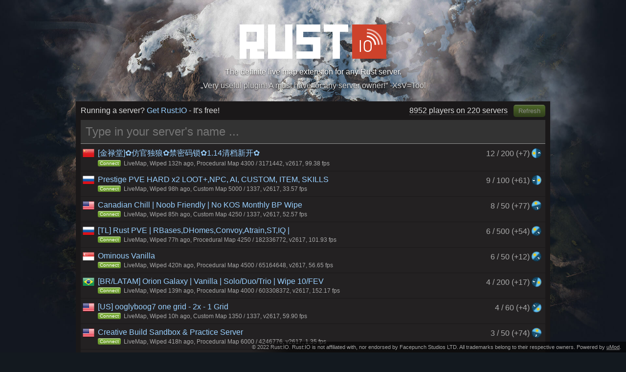

--- FILE ---
content_type: text/html; charset=UTF-8
request_url: http://playrust.io/
body_size: 2746
content:
<!DOCTYPE html>
<html>
<head>
<title>Rust:IO - Rust Live Map &amp; Maps Generator</title>
<meta charset="utf-8" />
<meta name="description" content="The definite live map extension for any Rust server, powered by the map generator everyone loves. Generate any map or get Rust:IO now, it's free!" />
<meta name="keywords" content="rust, live map, map generator, generate maps, map extension" />
<meta property="og:type" content="website" />
<meta property="og:title" content="Rust Live Map &amp; Map Generator" />
<meta property="og:description" content="The definite live map extension for any Rust server, powered by the map generator everyone loves. Generate any map or get Rust:IO now, it's free!" />
<meta property="og:url" content="http://playrust.io" />
<meta property="og:site_name" content="Rust:IO" />
<meta property="og:image" content="http://playrust.io/img/og-image.jpg" />
<meta name="viewport" content="width=1280" />
<meta content="IE=edge" http-equiv="X-UA-Compatible" />
<script src="js/jquery.min.js"></script>
<script src="js/jquery.overscroll.min.js"></script>
<script src="js/jquery.tooltipster.min.js"></script>
<script src="js/moment.min.js"></script>
<script src="js/chart.min.js"></script>
<script src="js/as.js"></script>
<link rel="stylesheet" type="text/css" href="css/tooltipster.css" />
<link rel="stylesheet" type="text/css" href="css/main.css" />
</head>
<body>

<div id="sidebar">
	<h2>Latest news</h2>
	<div id="tweets"></div>
	<div id="sponsor"></div>
</div>

<div id="container">

	<div id="header">
		<h1><img src="img/logo.png" alt="rust:io" /></h1>
		<p>The definite live map extension for any Rust server.</p>
		<div id="motd">
			<p>„Very useful plugin! A must have for any server owner!” -XsV=Tool</p>
			<p style="display: none">„Perfect! Thank you for making the game more enjoyable.” -Cenk</p>
			<p style="display: none">„This plugin adds high value to the overall RUST experience! Thank you for making and sharing this masterpiece.” -No4h</p>
			<p style="display: none">„Easiest, Simply, Best. Perfection.” -DraDeC</p>
			<p style="display: none">„Best Map Tool. Ever. Ever!” -GER-hayabusa</p>
			<p style="display: none">„Great! A must have for any server ;)” -TheRotAG</p>
			<p style="display: none">„Amazing Plugin!” -Darwin</p>
			<p style="display: none">„Love It! Nice work!” -TheDoc</p>
			<p style="display: none">„Works perfect. Now i have my map online for my players. Thx.” -MuR3</p>
			<p style="display: none">„10 stars” -Bombardir</p>
			<p style="display: none">„Pretty Awesome!” -majikmushi</p>
			<p style="display: none">„If you are an admin of a server, you got to have this! Coolest mod I have seen!” -cottoncandy</p>
			<p style="display: none">„Please update” -everyone</p>
		</div>
		<script>as_write(/*Math.random() < 0.5 ? 'leaderboard-large' :*/'leaderboard', 'max-height: %HEIGHT%px; margin: 6px auto 0 auto')</script>
	</div>

	<div id="section">
		<p class="totals">
			<span class="count"></span> &nbsp;
			<!-- <a id="generate" class="button button-gray" href="#">Generate map</a>&nbsp; -->
			<!-- <a id="gallery" class="button button-gray" href="/gallery">Map Gallery</a>&nbsp; -->
			<a id="refresh" class="button" href="#">Refresh</a>
		</p>
		<p class="download">Running a server? <span><a id="get-oxide" target="_blank" href="/manual/">Get Rust:IO</a> - It's free!</span></p>
		<input id="search" type="text" placeholder="Type in your server's name ..." name="__rust_io_search__" />
		<div style="display: none">
			<div id="search-hints" style="text-align: left">
				<div>Apart from server names, you may also search by type and country:</div>
				<table><tr>
					<th>Vanilla</th><td>Vanilla servers or servers named "Vanilla"</td>
				</tr><tr>
					<th>[DE]</th><td>Servers from Germany or named "[DE]"</td>
				</tr></table>
				<div>For even more precise results, you may also use:</div>
				<table><tr>
					<th>type:vanilla</th><td>"Modded" or "vanilla" servers only</td>
				</tr><tr>
					<th>country:US</th><td>Servers located in the "US" only (Geo IP)</td>
				</tr><tr>
					<th>players:10-20</th><td>Servers with 10 to 20 players</td>
				</tr><tr>
					<th>size:4000-5000</th><td>Servers with a map size of 4000 to 5000</td>
				</tr><tr>
					<th>level:HapisIsland</th><td>Servers running the "HapisIsland" level</td>
				</tr><tr>
					<th>wiped:0-1</th><td>Servers wiped less than 2 hours ago</td>
				</tr></table>
			</div>
			<div id="generate-popup" style="text-align: left">
				<form>
					<label>Level</label>
					<select class="level" name="__map_level__">
						<optgroup label="Varying">
							<option>Procedural Map</option>
							<option>Barren</option>
						</optgroup>
						<optgroup label="Static">
							<option>CraggyIsland</option>
							<option>HapisIsland</option>
							<option>SavasIsland_koth</option>
						</optgroup>
					</select>
					<label>Map size</label>
					<input class="size" type="text" name="__map_size__" placeholder="1000 - 6000" />
					<label>Map seed</label>
					<input class="seed" type="text" name="__map_seed__" placeholder="1 - 2147483648" />
					<a href="#" class="button">Generate now!</a>
				</form>
			</div>
		</div>
		<div id="serverlist"></div>
		<div style="clear: both"></div>
	</div>

	<div id="footer">
		<p>&copy; 2022 Rust:IO. Rust:IO is not affiliated with, nor endorsed by Facepunch Studios LTD. All trademarks belong to their respective owners. Powered by <a href="https://umod.org/" target="_blank">uMod</a>.</p>
	</div>

</div><!-- container -->

<script src="js/main.js"></script>
<script>(function(i,s,o,g,r,a,m){i['GoogleAnalyticsObject']=r;i[r]=i[r]||function(){(i[r].q=i[r].q||[]).push(arguments)},i[r].l=1*new Date();a=s.createElement(o),m=s.getElementsByTagName(o)[0];a.async=1;a.src=g;m.parentNode.insertBefore(a,m)})(window,document,'script','//www.google-analytics.com/analytics.js','ga');ga('create','UA-59986621-1','auto');ga('send','pageview');
</script>
<script defer src="https://static.cloudflareinsights.com/beacon.min.js/vcd15cbe7772f49c399c6a5babf22c1241717689176015" integrity="sha512-ZpsOmlRQV6y907TI0dKBHq9Md29nnaEIPlkf84rnaERnq6zvWvPUqr2ft8M1aS28oN72PdrCzSjY4U6VaAw1EQ==" data-cf-beacon='{"version":"2024.11.0","token":"63bda62580284a45a8a4a5773b0254ee","r":1,"server_timing":{"name":{"cfCacheStatus":true,"cfEdge":true,"cfExtPri":true,"cfL4":true,"cfOrigin":true,"cfSpeedBrain":true},"location_startswith":null}}' crossorigin="anonymous"></script>
</body>
</html>

--- FILE ---
content_type: text/html; charset=utf-8
request_url: https://www.google.com/recaptcha/api2/aframe
body_size: 265
content:
<!DOCTYPE HTML><html><head><meta http-equiv="content-type" content="text/html; charset=UTF-8"></head><body><script nonce="WsF110r8CECsAY3TUDcSlg">/** Anti-fraud and anti-abuse applications only. See google.com/recaptcha */ try{var clients={'sodar':'https://pagead2.googlesyndication.com/pagead/sodar?'};window.addEventListener("message",function(a){try{if(a.source===window.parent){var b=JSON.parse(a.data);var c=clients[b['id']];if(c){var d=document.createElement('img');d.src=c+b['params']+'&rc='+(localStorage.getItem("rc::a")?sessionStorage.getItem("rc::b"):"");window.document.body.appendChild(d);sessionStorage.setItem("rc::e",parseInt(sessionStorage.getItem("rc::e")||0)+1);localStorage.setItem("rc::h",'1768809972984');}}}catch(b){}});window.parent.postMessage("_grecaptcha_ready", "*");}catch(b){}</script></body></html>

--- FILE ---
content_type: text/css; charset=UTF-8
request_url: http://playrust.io/css/main.css
body_size: 1696
content:
@import url(base.css);

.button {
	display: inline-block;
	padding: 5px 10px;
	margin-top: -8px;
	background: #46661f url(../img/button-bg.png) top left repeat-x;
	border-radius: 5px;
	color: #fff;
	font-size: 0.8em;
}

.button.disabled {
	opacity: 0.5;
}

.button-gray {
	background: transparent;
	color: #99d0ff;
	border: 1px solid #333;
}

/* Header and footer */

#header {
	padding: 50px 0px 10px 0;
	color: #fff;
}

#header h1 {
	margin: 0;
	padding: 0;
}

#header p, #footer p {
	margin: 0;
	padding: 10px 0 0 0;
	text-shadow: 0px 1px 3px #000;
}

#motd {
	height: 35px;
	color: #ddd;
}

#footer {
	position: fixed;
	bottom: 0; left: 0; right: 0;
	color: #aaa;
	font-size: 0.7em;
	text-align: right;
}

#footer p {
	padding: 5px 10px 5px 0;
	display: inline-block;
	background: linear-gradient(to right, rgba(0,0,0,0) 0%,rgba(0,0,0,0.6) 10%,rgba(0,0,0,0.6) 100%);
}

#footer a {
	color: #aaa;
	text-decoration: underline;
}

#footer a:hover {
	color: #ccc;
}

/* Content */

#section {
	margin: auto;
	text-align: center;
	width: 970px;
	padding: 10px;
	margin-bottom: 15px;
	box-sizing: border-box;
	background: #1a1819;
}

@media (min-width: 1025px) {
	#section {
		width: 970px;
	}
}
@media (max-width: 1025px) {
	body {
		padding: 0 10px;
	}
	#section {
		width: 100%;
	}
	#section p.totals .count {
		display: none;
	}
}
@media (max-width: 748px) {
	#section p.download,
	#section p.totals,
	#as-leaderboard,
	#as-leaderboard-large,
	#serverlist .server p,
	#motd {
		display: none;
	}
	#serverlist .server span.info {
		float: none;
		display: block;
		padding-top: 3px;
	}
	#serverlist .server span.info img {
		display: none;
	}
}

#sidebar {
	position: fixed;
	height: 100%;
	top: 0;
	left: 0;
	width: 250px;
	text-align: left;
	padding: 0 10px 10px 10px;
	box-sizing: border-box;
	font-size: 0.8em;
	text-shadow: 0 0 2px rgba(0,0,0,0.8);
	background: rgba(0,0,0,0.2);
	overflow: hidden;
	display: none;
}
/* @media (min-width: 1250px) {
	#sidebar {
		display: block;
	}
	#container {
		margin-left: 250px;
	}
}
@media (max-width: 1250px) {
	#sidebar {
		display: none;
	}
	#container {
		margin-left: 0;
	}
} */

#sidebar h2 {
	font-weight: normal;
	color: #eee;
}

#tweets {
	position: relative;
	width: 230px;
	overflow: auto;
}

#tweets .tweet {
	line-height: 150%;
	padding-bottom: 10px;
}

#tweets .tweet .name {
	display: inline-block;
	padding-right: 7px;
}

#tweets .tweet .time {
	margin: 0;
	padding: 0;
	font-size: 0.85em;
	color: #999;
}

#tweets .tweet .text {
	white-space: pre-wrap;
}

#sponsor {
	text-align: center;
	color: #999;
	line-height: 250%;
	padding-top: 5px;
}

#section .totals {
	float: right;
	text-align: right;
	margin: 0;
}

#section .totals .count {
	border-bottom: 1px dotted #666;
	cursor: help;
}

#section .download {
	text-align: left;
	margin: 0;
	padding: 0 0 10px 0;
	height: 28px;
	box-sizing: border-box;
}

#section h2 {
	color: #fff;
	font-size: 1em;
}

#search {
	padding: 10px;
	font-size: 1.5em;
	width: 100%;
	box-sizing: border-box;
	background: #333;
	color: #ccc;
	border: 0;
	outline: none;
	margin-bottom: 1px;
	border-bottom: 1px solid #999;
}

#search-hints {
}

#search-hints table {
	margin: 5px 0;
	width: 100%;
}
#search-hints th, #search-hints td {
	padding: 3px;
}
#search-hints th {
	width: 33%;
	font-size: normal;
	color: #96d346;
	font-family: monospace;
}
#search-hints td {
	color: #aaa;
}

#generate-popup { color: #999; }
#generate-popup label { font-size: 0.8em; text-transform: uppercase; }
#generate-popup input,
#generate-popup select,
#generate-popup .button { width: 140px; display: block; margin: 2px 0; box-sizing: border-box; }
#generate-popup input,
#generate-popup select { background: #333; color: #ddd; border: 0; padding: 3px; }
#generate-popup .button { margin-top: 8px; text-align: center; }

#notes { background-color: #232122; text-align: left; font-size: 0.75em; padding: 3px; margin-bottom: 1px; color: #777; }
#notes a { color: #999; }

#serverlist {
	text-align: left;
	width: 100%;
	overflow: hidden;
}

#serverlist .server {
	color: #aaa;
	padding: 8px 8px 8px 35px;
	margin-bottom: 1px;
	background: #232122 url(../img/flags/unk.png) 4px 6px no-repeat;
	background-size: 24px;
}

#serverlist .server:hover {
	background-color: #111;
	cursor: pointer;
}

#serverlist .server a {
	text-overflow: ellipsis;
	white-space: nowrap;
}

#serverlist .maponly a {
	color: #999;
	text-decoration: none;
}

/* #serverlist .featured a {
	color: #ffda8b;
} */
#serverlist .featured p::before {
	content: "featured";
	background-color: #ffda8b;
	color: #000;
	font-weight: bold;
	font-size: 0.9em;
	margin-right: 5px;
	padding: 0 2px;
	border-radius: 3px;
}

#serverlist .info {
	float: right;
}

#serverlist .time {
	width: 20px;
	height: 20px;
	vertical-align: -25%;
	cursor: help;
}

#serverlist p {
	padding: 0;
	padding-top: 3px;
	margin: 0;
	font-size: 0.75em;
}

#serverlist a.connect {
	display: inline-block;
	position: relative;
	top: -1px;
	padding: 1px 4px;
	background: #46661f url(../img/button-bg.png) top left repeat-x;
	border-radius: 3px;
	color: #fff;
	font-size: 0.8em;
}

#notice {
	position: fixed;
	left: 0; top: 0; z-index: 9999;
	width: 100%; height: 100%;
	text-align: center;
	background-color: rgba(0,0,0,0.9);
	padding-top: 10%;
}

#notice .inner {
	display: block;
	margin: auto;
	width: 600px;
	background: #eee;
	border-radius: 7px;
	padding: 5px;
	color: #111;
	line-height: 140%;
}

#notice button {
	border: 1px solid #999;
	background: #ddd;
	padding: 3px 5px 5px 5px;
	border-radius: 5px;
	cursor: pointer;
}

#notice button:hover {
	background: #fff;
}

--- FILE ---
content_type: text/css; charset=UTF-8
request_url: http://playrust.io/css/base.css
body_size: 275
content:
html, body {
	margin: 0;
	padding: 0;
}

body {
	background: #13191f url(../img/bg.jpg) top center no-repeat fixed;
	background-size: cover;
	color: #ddd;
	text-align: center;
}

body, td, th {
	font-family: sans-serif;
	font-size: 1em;
}

a {
	color: #99d0ff;
	text-decoration: none;
}

a:hover {
	text-decoration: underline;
}

abbr {
	cursor: help;
	border-bottom: 1px dotted #666;
}

--- FILE ---
content_type: application/javascript; charset=UTF-8
request_url: http://playrust.io/js/jquery.overscroll.min.js
body_size: 3179
content:
/*! Overscroll 1.7.7 | (c) 2014 Jon Azoff | http://azof.fr/pYCzuM */
!function(a,b,c,d,e,f,g,h,i){"use strict";function j(){if(j.memo)return j.memo;var c=a.requestAnimationFrame||a.webkitRequestAnimationFrame||a.mozRequestAnimationFrame||a.oRequestAnimationFrame||a.msRequestAnimationFrame||function(a){e(a,1e3/60)},d=null===b.body;d&&b.documentElement.appendChild(b.createElement("body"));var f="";!function(){var c=b.createElement("div"),d=["webkit","moz","o","ms"];b.body.appendChild(c),h.each(d,function(a,b){c.style[b+"OverflowScrolling"]="touch"}),c.style.overflowScrolling="touch";var e=a.getComputedStyle(c);e.overflowScrolling?f="overflow-scrolling":h.each(d,function(a,b){return e[b+"OverflowScrolling"]&&(f="-"+b+"-overflow-scrolling"),!f}),c.parentNode.removeChild(c)}();var g={};return function(){var c=b.createElement("div"),d=["webkit","moz"],e="https://mail.google.com/mail/images/2/";return g={grab:"url("+e+"openhand.cur), move",grabbing:"url("+e+"closedhand.cur), move"},b.body.appendChild(c),h.each(d,function(b,d){var e,f="-"+d+"-grab";c.style.cursor=f;var h=a.getComputedStyle(c);return e=h.cursor===f,e&&(g={grab:"-"+d+"-grab",grabbing:"-"+d+"-grabbing"}),!e}),c.parentNode.removeChild(c),g}(),j.memo={animate:function(b){return c.call(a,b)},overflowScrolling:f,cursor:g},d&&b.documentElement.removeChild(b.body),j.memo}function k(a,b){b.trigger("overscroll:"+a)}function l(){return(new Date).getTime()}function m(a,b,c){return b.x=a.pageX,b.y=a.pageY,b.time=l(),b.index=c,b}function n(a,b,c,d){var e,f;a&&a.added&&(a.horizontal&&(e=c*(1+b.container.width/b.container.scrollWidth),f=d+b.thumbs.horizontal.top,a.horizontal.css("margin",f+"px 0 0 "+e+"px")),a.vertical&&(e=c+b.thumbs.vertical.left,f=d*(1+b.container.height/b.container.scrollHeight),a.vertical.css("margin",f+"px 0 0 "+e+"px")))}function o(a,b,c){a&&a.added&&!b.persistThumbs&&(c?(a.vertical&&a.vertical.stop(!0,!0).fadeTo("fast",J.thumbOpacity),a.horizontal&&a.horizontal.stop(!0,!0).fadeTo("fast",J.thumbOpacity)):(a.vertical&&a.vertical.fadeTo("fast",0),a.horizontal&&a.horizontal.fadeTo("fast",0)))}function p(a){var b,c="events",d=h._data?h._data(a[0],c):a.data(c);d&&d.click&&(b=d.click.slice(),a.off("click").one("click",function(){return h.each(b,function(b,c){a.click(c)}),!1}))}function q(a){var b=a.data,c=b.thumbs,d=b.options,e="mouseenter"===a.type;o(c,d,e)}function r(a){var b=a.data;b.flags.dragged||n(b.thumbs,b.sizing,this.scrollLeft,this.scrollTop)}function s(a){a.preventDefault();var b=a.data,c=b.options,d=b.sizing,g=b.thumbs,h=b.wheel,i=b.flags,j=a.originalEvent,k=0,l=0,m=0;i.drifting=!1,j.detail?(k=-j.detail,j.detailX&&(l=-j.detailX),j.detailY&&(m=-j.detailY)):j.wheelDelta&&(k=j.wheelDelta/J.wheelTicks,j.wheelDeltaX&&(l=j.wheelDeltaX/J.wheelTicks),j.wheelDeltaY&&(m=j.wheelDeltaY/J.wheelTicks)),k*=c.wheelDelta,l*=c.wheelDelta,m*=c.wheelDelta,h||(b.target.data(H).dragging=i.dragging=!0,b.wheel=h={timeout:null},o(g,c,!0)),"vertical"===c.wheelDirection?this.scrollTop-=k:"horizontal"===c.wheelDirection?this.scrollLeft-=k:(this.scrollLeft-=l,this.scrollTop-=m||k),h.timeout&&f(h.timeout),n(g,d,this.scrollLeft,this.scrollTop),h.timeout=e(function(){b.target.data(H).dragging=i.dragging=!1,o(g,c,b.wheel=null)},J.thumbTimeout)}function t(a){a.preventDefault();var b=a.data,c=a.originalEvent.touches,d=b.options,e=b.sizing,f=b.thumbs,g=b.position,h=b.flags,i=b.target.get(0);c&&c.length&&(a=c[0]),h.dragged||o(f,d,!0),h.dragged=!0,"vertical"!==d.direction&&(i.scrollLeft-=a.pageX-g.x),"horizontal"!==b.options.direction&&(i.scrollTop-=a.pageY-g.y),m(a,b.position),--b.capture.index<=0&&(b.target.data(H).dragging=h.dragging=!0,m(a,b.capture,J.captureThreshold)),n(f,e,i.scrollLeft,i.scrollTop)}function u(a,b,c){var d,e,f,g,h=b.data,i=h.capture,m=h.options,o=h.sizing,p=h.thumbs,q=l()-i.time,r=a.scrollLeft,s=a.scrollTop,t=J.driftDecay;return q>J.driftTimeout?void c(h):(d=m.scrollDelta*(b.pageX-i.x),e=m.scrollDelta*(b.pageY-i.y),"vertical"!==m.direction&&(r-=d),"horizontal"!==m.direction&&(s-=e),f=d/J.driftSequences,g=e/J.driftSequences,k("driftstart",h.target),h.drifting=!0,void j().animate(function u(){if(h.drifting){var b=1,d=-1;h.drifting=!1,(g>b&&a.scrollTop>s||d>g&&a.scrollTop<s)&&(h.drifting=!0,a.scrollTop-=g,g/=t),(f>b&&a.scrollLeft>r||d>f&&a.scrollLeft<r)&&(h.drifting=!0,a.scrollLeft-=f,f/=t),n(p,o,a.scrollLeft,a.scrollTop),j().animate(u)}else k("driftend",h.target),c(h)}))}function v(a){var b=a.data,c=a.originalEvent.touches,d=b.target,e=b.start=h(a.target),f=b.flags;f.drifting=!1,e.size()&&!e.is(b.options.cancelOn)&&(c||a.preventDefault(),j().overflowScrolling||(d.css("cursor",j().cursor.grabbing),d.data(H).dragging=f.dragging=f.dragged=!1,b.options.dragHold?h(document).on(I.drag,b,t):d.on(I.drag,b,t)),b.position=m(a,{}),b.capture=m(a,{},J.captureThreshold),k("dragstart",d))}function w(a){var b=a.data,c=b.target,d=b.options,e=b.flags,f=b.thumbs,g=function(){f&&!d.hoverThumbs&&o(f,d,!1)};d.dragHold?h(document).unbind(I.drag,t):c.unbind(I.drag,t),b.position&&(k("dragend",c),e.dragging&&!j().overflowScrolling?u(c.get(0),a,g):g()),e.dragging&&!j().overflowScrolling&&b.start&&b.start.is(a.target)&&p(b.start),c.data(H).dragging=b.start=b.capture=b.position=e.dragged=e.dragging=!1,c.css("cursor",j().cursor.grab)}function x(a){return a=h.extend({},K,a),"multi"!==a.direction&&a.direction!==a.wheelDirection&&(a.wheelDirection=a.direction),a.scrollDelta=d.abs(parseFloat(a.scrollDelta)),a.wheelDelta=d.abs(parseFloat(a.wheelDelta)),a.scrollLeft=a.scrollLeft===i?null:d.abs(parseFloat(a.scrollLeft)),a.scrollTop=a.scrollTop===i?null:d.abs(parseFloat(a.scrollTop)),a}function y(a){var b=h(a),c=b.width(),d=b.height(),e=c>=a.scrollWidth?c:a.scrollWidth,f=d>=a.scrollHeight?d:a.scrollHeight,g=e>c||f>d;return{valid:g,container:{width:c,height:d,scrollWidth:e,scrollHeight:f},thumbs:{horizontal:{width:c*c/e,height:J.thumbThickness,corner:J.thumbThickness/2,left:0,top:d-J.thumbThickness},vertical:{width:J.thumbThickness,height:d*d/f,corner:J.thumbThickness/2,left:c-J.thumbThickness,top:0}}}}function z(a,b){var c,d=h(a),e=d.data(H)||{},f=d.attr("style"),g=b?function(){e=d.data(H),c=e.thumbs,f?d.attr("style",f):d.removeAttr("style"),c&&(c.horizontal&&c.horizontal.remove(),c.vertical&&c.vertical.remove()),d.removeData(H).off(I.wheel,s).off(I.start,v).off(I.end,w).off(I.ignored,C)}:h.noop;return h.isFunction(e.remover)?e.remover:g}function A(a,b){return{position:"absolute",opacity:b.persistThumbs?J.thumbOpacity:0,"background-color":b.thumbColor,width:a.width+"px",height:a.height+"px","border-radius":a.corner+"px",margin:a.top+"px 0 0 "+a.left+"px","z-index":b.zIndex}}function B(a,b,c){var d="<div/>",e={},f=!1;return b.container.scrollWidth>0&&"vertical"!==c.direction&&(f=A(b.thumbs.horizontal,c),e.horizontal=h(d).css(f).prependTo(a)),b.container.scrollHeight>0&&"horizontal"!==c.direction&&(f=A(b.thumbs.vertical,c),e.vertical=h(d).css(f).prependTo(a)),e.added=!!f,e}function C(a){a.preventDefault()}function D(a,b){b=x(b);var c,d=y(a),e={options:b,sizing:d,flags:{dragging:!1},remover:z(a,!0)};(d.valid||b.ignoreSizing)&&(e.target=a=h(a).css({position:"relative",cursor:j().cursor.grab}).on(I.start,e,v).on(I.end,e,w).on(I.ignored,e,C),b.dragHold?h(document).on(I.end,e,w):e.target.on(I.end,e,w),null!==b.scrollLeft&&a.scrollLeft(b.scrollLeft),null!==b.scrollTop&&a.scrollTop(b.scrollTop),j().overflowScrolling?a.css(j().overflowScrolling,"touch"):a.on(I.scroll,e,r),b.captureWheel&&a.on(I.wheel,e,s),b.showThumbs?j().overflowScrolling?a.css("overflow","scroll"):(a.css("overflow","hidden"),e.thumbs=c=B(a,d,b),c.added&&(n(c,d,a.scrollLeft(),a.scrollTop()),b.hoverThumbs&&a.on(I.hover,e,q))):a.css("overflow","hidden"),a.data(H,e))}function E(a){z(a)()}function F(a){return this.removeOverscroll().each(function(){D(this,a)})}function G(){return this.each(function(){E(this)})}var H="overscroll",I={drag:"mousemove touchmove",end:"mouseup mouseleave click touchend touchcancel",hover:"mouseenter mouseleave",ignored:"select dragstart drag",scroll:"scroll",start:"mousedown touchstart",wheel:"mousewheel DOMMouseScroll"},J={captureThreshold:3,driftDecay:1.1,driftSequences:22,driftTimeout:100,scrollDelta:15,thumbOpacity:.7,thumbThickness:6,thumbTimeout:400,wheelDelta:20,wheelTicks:120},K={cancelOn:"select,input,textarea",direction:"multi",dragHold:!1,hoverThumbs:!1,scrollDelta:J.scrollDelta,showThumbs:!0,persistThumbs:!1,captureWheel:!0,wheelDelta:J.wheelDelta,wheelDirection:"multi",zIndex:999,ignoreSizing:!1,thumbColor:"black"};F.settings=J,h.extend(g,{overscroll:F,removeOverscroll:G})}(window,document,navigator,Math,setTimeout,clearTimeout,jQuery.fn,jQuery);


--- FILE ---
content_type: application/javascript; charset=UTF-8
request_url: http://playrust.io/js/as.js
body_size: 1694
content:
var as_slots = {};

function as_define(name, size, id) {
    as_slots[name] = {
        size: size,
        id: id,
        slot: null,
        refreshTime: -1,
        timer: null
    };
}

as_define('leaderboard', [728, 90], '/22275535/playrust.io_leaderboard');
as_define('skyscraper', [160, 600], '/22275535/playrust.io_skyscraper');
as_define('leaderboard-large', [970, 90], '/22275535/playrust.io_large_leaderboard');
as_define('skyscraper-large', [300, 600], '/22275535/playrust.io_large_skyscraper');

var googletag = googletag || {};
googletag.cmd = googletag.cmd || [];
(function() {
    var gads = document.createElement("script");
    gads.async = true;
    gads.type = "text/javascript";
    var useSSL = "https:" == document.location.protocol;
    gads.src = (useSSL ? "https:" : "http:") + "//www.googletagservices.com/tag/js/gpt.js";
    var node = document.getElementsByTagName("script")[0];
    node.parentNode.insertBefore(gads, node);
 })();
googletag.cmd.push(function() {
    Object.keys(as_slots).forEach(function(name) {
        var val = as_slots[name];
        val.slot = googletag.defineSlot(val.id, val.size, 'as-' + name + '-ins').addService(googletag.pubads());
    });
    googletag.enableServices();
});

var as_loading = [];

function as_write(name, style, refreshSeconds) {
    var slot = as_slots[name];
    if (!slot) {
        console.log("invalid slot: " + name);
        return;
    }
    if (!style)
        style = '';
    if (typeof style === 'object') {
        var css = [];
        Object.keys(style).forEach(function(key) {
            css.push(key + ':' + style[key]);
        });
        style = css.join(';');
    }
    style = style.replace(/%WIDTH%/g, slot.size[0])
                 .replace(/%HEIGHT%/g, slot.size[1]);
    document.write('<div id="as-' + name+'" style="' + style + '"><div id="as-' + name + '-ins"></div></div>');
    as_display(name);
    if (refreshSeconds)
        as_refresh_interval(name, refreshSeconds);
}

function as_display(name) {
    var slot = as_slots[name];
    if (!slot) {
        console.log("invalid slot: " + name);
        return;
    }
    googletag.cmd.push(function() { googletag.display('as-' + name + '-ins'); });
    as_loading.push(name);
}

function as_refresh(name) {
    var slot = as_slots[name];
    if (!slot) {
        console.log("invalid slot: " + name);
        return;
    }
    googletag.pubads().refresh([slot.slot]);
}

function as_refresh_interval(name, seconds) {
    var slot = as_slots[name];
    if (!slot) {
        console.log("invalid slot: " + name);
        return;
    }
    slot.refreshTime = Date.now() + seconds * 1000;
    function tick() {
        var now = Date.now();
        if (now > slot.refreshTime /*&& !document.hidden*/) {
            as_refresh(name);
            slot.refreshTime = now + seconds * 1000;
        }
        slot.timer = setTimeout(tick, 1000);
    }
    slot.timer = setTimeout(tick, 1000);
}

function as_check() {
    if (!as_loading.length)
        return true;
    for (var i=0; i<as_loading.length; ++i)
        if ($('#as-' + as_loading[i]).find('iframe').length > 0)
            return true;
    return false;
}

function as_notice() {
    var counter = 5;
    var overlay = $('<div />');
    overlay.css({
        'position': 'fixed',
        'left': '0',
        'top': '0',
        'z-index': '9999',
        'width': '100%',
        'height': '100%',
        'text-align': 'center',
        'background-color': 'rgba(0,0,0,0.3)',
        'padding-top': '10%'
    });
    var inner = $('<div />');
    inner.addClass('inner');
    inner.css({
        'display': 'block',
        'margin': 'auto',
        'width': '550px',
        'background': '#eee',
        'border-radius': '7px',
        'padding': '3px',
        'color': '#111',
        'line-height': '140%'
    });
    inner.append($('<p />').text('Advertising enables us to provide Rust:IO for free').css({
        'font-weight': 'bold'
    }));
    inner.append($('<p />').text('May we kindly ask you to disable your ad blocker? Just for us?'));
    var btn = $('<button />');
    btn.text('Nah, that ain\'t me. ('+counter +')');
    btn.css({
        'border': '1px solid #999',
        'background': '#ddd',
        'padding': '3px 5px 5px 5px',
        'border-radius': '5px',
        'cursor': 'pointer',
        'color': '#666'
    });
    btn.click(function() {
        if (counter > 0)
            return false;
        overlay.remove();
    });
    inner.append($('<p />').append(btn));
    overlay.append(inner);
    for (var i = 0; i < ((Math.random() * 15) | 0); ++i)
        $(document.body).append('<div />');
    $(document.body).append(overlay);
    var timer = setInterval(function() {
        if (--counter === 0) {
            clearInterval(timer);
            btn.text('Nah, that ain\'t me.');
            btn.css({
                'color': '#111'
            });
        } else {
            btn.text('Nah, that ain\'t me. ('+counter +')');
        }
    }, 1000);
}

--- FILE ---
content_type: application/javascript; charset=UTF-8
request_url: http://playrust.io/map/js/rustio/friends.js
body_size: 1193
content:
// Finds the ally item for the specified user id
function findAlly(id) {
    for (var i = 0; i < allies.length; ++i) {
        if (allies[i].id == id)
            return allies[i];
    }
    return null;
}

// Tests if the given user id is a friend
function isFriend(id) {
    if (!session)
        return false;
    for (var i = 0; i < session.friends.length; ++i) {
        if (session.friends[i].id == id)
            return true;
    }
    return false;
}

// Tests if the given user id is a share
function isShare(id) {
    if (!session)
        return false;
    for (var i = 0; i < session.shares.length; ++i) {
        if (session.shares[i].id == id)
            return true;
    }
    return false;
}

// Adds a friend
function addFriend(id, name) {
    var ally = findAlly(id);
    if (!connect.socket || isFriend(id) || id == session.id)
        return;
    if (!confirm(_('Do you really want to SHARE your location with "{NAME}"?', { "NAME": name })))
        return;
    console.log("requesting add of friend " + id);
    connect.socket.send("friend.add " + JSON.stringify({ "id": id }));
}

// Deletes a friend
function deleteFriend(id, name) {
    var ally = findAlly(id);
    if (!connect.socket || !isFriend(id))
        return;
    if (!confirm(_('Do you really want to NO LONGER SHARE your location with "{NAME}"?', { "NAME": name })))
        return;
    console.log("requesting delete of friend " + id);
    connect.socket.send("friend.del " + JSON.stringify({"id": id }));
}

// Deletes a friend including their foreign relationship
function deleteForeignFriend(id, name) {
    var ally = findAlly(id);
    if (!connect.socket || (!isFriend(id) && !isAlly(id)))
        return;
    if (!confirm(_('Do you really want to MUTUALLY DELETE your connection to \"{NAME}\"?', { "NAME": name })))
        return;
    console.log("requesting delete of foreign friend " + id);
    connect.socket.send("foreign.del " + JSON.stringify({ "id": id }));
}

// Updates the allies list
function updateAllies() {
    if (!session)
        return;
    var done = [];
    for (var i = 0; i < allies.length;) {
        if (!isFriend(allies[i].id) && !isShare(allies[i].id)) {
            console.log("clearing ally: " + allies[i].id);
            $('#ally-' + allies[i].id).remove();
            allies.splice(i, 1);
        } else ++i;
    }
    var all = session.friends.slice();
    Array.prototype.push.apply(all, session.shares);
    $.each(all, function (i, data) {
        if (done.indexOf(data.id) >= 0)
            return;
        var ally = findAlly(data.id);
        if (ally == null) {
            console.log("creating ally: " + data.id);
            ally = {};
            ally.id = data.id;
            ally.name = data.name;
            allies.push(ally);
            ally.elem = $('<a id="ally-' + ally.id + '" class="player" />');
            ally.elem.text(ally.name);
            ally.elem.click(function () {
                if (isFriend(ally.id))
                    deleteFriend(ally.id, ally.name);
                else
                    addFriend(ally.id, ally.name);
                return false;
            });
            ally.elem.append($('<img class="icon" src="img/revoke.png" />').click(function (evt) {
                deleteForeignFriend(ally.id, ally.name);
                evt.stopPropagation();
                return false;
            }));
            var beforeElem = null;
            for (var i in allies) {
                if (!allies.hasOwnProperty(i))
                    continue;
                if (allies[i].name.toLowerCase() > ally.name.toLowerCase()) {
                    beforeElem = allies[i].elem;
                    break;
                }
            }
            if (beforeElem != null)
                ally.elem.insertBefore(beforeElem);
            else
                $allieslist.append(ally.elem);
        }
        (ally.isFriend = isFriend(data.id))
            ? ally.elem.addClass("friend") : ally.elem.removeClass("friend");
        (ally.isShare = isShare(data.id))
            ? ally.elem.addClass("share") : ally.elem.removeClass("share");
        (ally.isMutual = ally.isFriend && ally.isShare)
            ? ally.elem.addClass("mutual") : ally.elem.removeClass("mutual");
        done.push(data.id);
    });
}

--- FILE ---
content_type: application/javascript; charset=UTF-8
request_url: http://playrust.io/js/main.js
body_size: 5250
content:
var $body;
var $container = $('#container');
var $section = $('#section');
var $search = $('#search');
var $serverlist = $('#serverlist');
var $sidebar = $('#sidebar');
var $tweets = $('#tweets');
var $motd = $('#motd');
var $overlay = $('#overlay');

var refreshing = false,
    search = {
    	"values": []
    },
    servers = [],
    totalPlayers = 0,
    totalServers = 0;

function updateTotals() {
	$('#section .totals .count').text(totalPlayers+" players on "+totalServers+" servers");
}

function fpsColor(fps) {
	if (typeof fps !== 'number')
		fps = parseFloat(fps);
	if (fps < 30)
		return "#ff6c00";
	if (fps < 60)
		return "#ffae00";
	if (fps < 90)
		return "#fffc00";
	if (fps < 120)
		return "#baff00";
	return "#6cff00";
}

function getWipedAt(server) {
	var tags = server.tags;
	if (!Array.isArray(tags)) return -1;
	for (let i = 0; i < tags.length; ++i) {
		let tag = server.tags[i];
		if (typeof tag === "string" && tag.startsWith("born")) {
			let born = parseInt(tag.substring(4), 10);
			return Math.floor(Date.now() / 1000) - born;
		}
	}
	return -1;
}

function updateServerList() {
	if ($search.is(":selected") || refreshing)
		return;
	refreshing = true;
	$('#refresh').addClass("disabled");
	$.getJSON("/servers.json", function(serversData) {
		serversData.sort(function(a, b) {
			if (a.featured && !b.featured)
				return -1;
			if (!a.featured && b.featured)
				return 1;
			if (a.io && !b.io)
				return -1;
			if (!a.io && b.io)
				return 1;
			if (a.players != b.players)
				return b.players - a.players;
			if (typeof String.prototype.localeCompare === 'function')
				return a.hostname.localeCompare(b.hostname);
			return a.hostname < b.hostname;
		});
		$.each(servers, function(i, server) {
			server.elem.remove();
			server.elem = null;
		});
		servers = [];
		totalServers = 0;
		totalPlayers = 0;
		updateTotals();

		function processServer() {
			if (serversData.length == 0) {
				refreshing = false;
				$('#refresh').removeClass("disabled");
				return false;
			}
			var server = serversData.shift();
			var url = null;
			if (server.io) {
				url = "/map/?"+server.endpoint;
			}/* else if (typeof server.world === 'undefined') { // custom map
				if (server.level != "Procedural Map") {
					url = "/map/?"+encodeURIComponent(server.level)+"#"+encodeURIComponent(server.hostname)
				} else {
					url = "#MISSING-SERVER-SIZE-OR-SEED";
				}
			} else {
				url = "/map/?"+encodeURIComponent(server.level)+"_"+server.world.size+"_"+server.world.seed+"#"+encodeURIComponent(server.hostname)+encodeURIComponent(' ('+server.endpoint+')');
			} */
			var search = [];
			search.push(server.hostname);
			search.push(server.level);
			if (typeof server.world !== 'undefined')
				search.push(server.world.size+" / "+server.world.seed);
			search.push("v"+server.version.network);
			search.push("["+server.country+"]");
			search.push(server.endpoint);
			var elem = $(document.createElement("div"));
			elem.addClass("server");
			if (server.featured)
				elem.addClass("featured");
			if (server.country)
				elem.css({
					"background-image": "url(img/flags/"+server.country+".png)"
				});
			var link;
			elem.append(link = $(document.createElement("a")).text(server.hostname));
			if (url) {
				link.prop("href", url);
			}
			if (server.io) {
				link.click(report.bind(this, "Goto", "LiveMap"));
				elem.click(report.bind(this, "Goto", "LiveMap"));
			} else {
				elem.addClass("maponly");
				// link.click(report.bind(this, "Goto", "GeneratedMap"));
				// elem.click(report.bind(this, "Goto", "GeneratedMap"));
			}
			elem.click(function(e) {
				if (e.target.className === "connect")
					document.location.href = e.target.href;
				else if (url)
					document.location.href = url;
				return false;
			});
			var info = server.players+" / "+server.maxplayers;
			if (server.sleepers >= 0)
				info += " (+"+server.sleepers+")";
			var infoElem = $('<span class="info" />').text(info);
			if (server.env && typeof server.env.time === 'number' && server.env.time >= 0) {
				var time = server.env.time % 24;
				var hour = ""+Math.floor(time); if (hour.length < 2) hour = "0"+hour;
				var mins = ""+Math.floor(time%1*60); if (mins.length < 2) mins = "0"+mins;
				infoElem.text(infoElem.text()+" ");
				var dnElem = $(document.createElement("img"));
				dnElem.addClass("time");
				dnElem.prop("src", "img/daynight.png");
				var rot = Math.floor(time%24/24*360);
				dnElem.css("transform", "rotate("+rot+"deg)");
				dnElem.prop("title", "Server time: "+hour+":"+mins);
				infoElem.append(dnElem);
			}
			elem.append(infoElem);
			var type = [];
			if (server.io)
				type.push("LiveMap");
			else if (server.official)
				type.push("Official");
			else if (server.modded) {
				type.push("Modded");
			} else
				type.push("Vanilla");
			var details = type.join(', ');
			if (typeof server.maxlevel === 'number')
				details += ", Level "+server.maxlevel;
			var wiped = getWipedAt(server);
			if (wiped >= 0) {
				if (wiped < 3600) details += ", Wiped <1h ago";
				else details += ", Wiped " + Math.floor(wiped / 3600) + "h ago";
			}
			details += ", "+server.level;
			if (typeof server.world !== 'undefined')
				details += " "+server.world.size+" / "+server.world.seed;
			details += ", v"+server.version.network;
			details = '<a class="connect" href="steam://connect/' + (server.query || server.endpoint) + '">Connect</a> &nbsp;' + escapeHtml(details);
			if (server.fps && server.fps > 0)
				details += ", "+escapeHtml(server.fps)+" fps";
            /* if (server.os) {
                if (server.os === 'w')
                    details += ", Windows";
                else if (server.os === 'l')
                    details += ", Linux";
            } */
			elem.append($(document.createElement('p')).html(details));
			server.type = type.join(' ').toLowerCase();
			search.push(details);
			if (server.tags)
				search.push(server.tags.join(" "));
			server.elem = elem;
			server.search = search.join(' ').replace(",", " ").replace(/\s{2,}/, " ").toLowerCase();
			server.levelLower = (""+server.level).toLowerCase();
			if (!isVisible(server)) {
				elem.hide();
			} else{
				totalPlayers += server.players;
				totalServers += 1;
				updateTotals();
				elem.show();
			}
			$serverlist.append(elem);
			servers.push(server);
			return true;
		}

		function next() {
			var n = 0;
			while (n < 10) { // 10 at a time
				if (!processServer())
					return;
				++n;
			}
			setTimeout(next, 0);
		}
		next();
	});
}

function updateTweetsList() {
	$.getJSON("/tweets.json", function(data) {
		$.each(data, function(i, tweet) {
			tweet.text = tweet.text.replace(/\r?\n\r?\n/g, '\n');
			var elem = $('<div class="tweet" />');
			elem.append($('<a target="_blank" href="https://twitter.com/'+tweet.name+'" />').addClass("name").text("@"+tweet.name).click(report.bind(this, "Goto", "Tweet")));
			elem.append($('<span />').addClass("text").text(tweet.text));
			elem.append($('<p />').addClass("time").text(moment(new Date(tweet.created_at)).fromNow()));
			$tweets.append(elem);
		});
		setTimeout(function() {
			$tweets.overscroll({
				"direction": "vertical",
				"hoverThumbs": true
			});
		}, 0);
	});
}

function updateMap(level, size, seed) {
	$('#overlay').show();
	$('#overlay .title').text(level+"_"+size+"_"+seed);
	var q = "level="+encodeURIComponent(level)+"&size="+encodeURIComponent(size)+"&seed="+encodeURIComponent(seed);
	$.getJSON("/monuments.json?"+q, function(data) {
		// Already generated
		$('#overlay .map').css({
			"background": "url(/map.jpg?"+q+") top left no-repeat"
		});
	}).fail(function(err, xhr) {
		// Not yet generated
		console.log("err: "+err);
	});
}

function isVisible(server) {
	var type = search["type"];
	if (type && server.type.indexOf(type) < 0)
		return false;
	var country = search["country"];
	if (country && server.country != country)
		return false;
    var os = search["os"];
    if (os && server.os != os)
        return false;
	var tags = search["tags"];
	if (tags)
		for (var i=0; i<tags.length; ++i)
			if (!server.tags || server.tags.indexOf(tags[i]) < 0)
				return false;
	var level = search["level"];
	if (level && server.levelLower != level)
		return false;
	var players = search["players"];
	if (players && (server.players < players[0] || server.players > players[1]))
		return false;
	var size = search["size"];
	if (size && (typeof server.world == 'undefined' || server.world.size < size[0] || server.world.size > size[1]))
		return false;
	var wiped = search["wiped"];
	if (wiped) {
		let wipedAt = getWipedAt(server);
		if (wipedAt < 0)
			return false;
		wipedAt = Math.floor(wipedAt / 3600);
		if (wipedAt < wiped[0] || wipedAt > wiped[1])
			return false;
	}
	var values = search["values"];
	if (values.length == 0)
		return true;
	for (var i=0; i<values.length; ++i)
		if (server.search.indexOf(values[i]) < 0)
			return false;
	return true;
}

function parseSearch(str) {
	str = str.toLowerCase();

	var search = {
		"values": []
	};

	function parseSimple(name) {
		str = str.replace(new RegExp("(?:^|\\s+)"+name+":[ ]?(\\w*)(?:$|\\s+)"), function($0, $1) {
			search[name] = $1;
			return " ";
		});
	}

	function parseMultiple(name) {
		str = str.replace(new RegExp("(?:^|\\s+)"+name+":[ ]?([\\w,]*)(?:$|\\s+)"), function($0, $1) {
			search[name] = $1.replace(",", " ").replace(/\s{2,}/, " ").split(" ");
			return " ";
		});
	}

	function parseRange(name) {
		str = str.replace(new RegExp("(?:^|\\s+)"+name+":[ ]?(\\d+)(\\-\\d+)?(?:$|\\s+)"), function($0, $1, $2) {
			var min = parseInt($1, 10);
			var max = min;
			if ($2)
				max = parseInt($2.substring(1), 10);
			search[name] = [min, max];
			return " ";
		});
	}

	parseSimple("type");
	parseSimple("country");
  parseSimple("os");
	parseSimple("level");
	parseMultiple("tags");
	parseRange("players");
	parseRange("size");
	parseRange("wiped");

	var value = str.replace(",", " ").replace(/\s{2,}/, " ").trim();
	search["values"] = value.length > 0 ? value.split(' ') : [];
	return search;
}

var searchTo = null;
var hashTime = Date.now();

function updateSearch(initOnly) {
	var val = $search.val();
	search = parseSearch(val);
	totalPlayers = 0;
	totalServers = 0;
	$.each(servers, function(i, server) {
		if (isVisible(server))
			totalPlayers += server.players,
		    totalServers += 1,
			server.elem.show();
		else
			server.elem.hide();
	});
	updateTotals();
	clearTimeout(searchTo);
	if (val.length >= 3)
		searchTo = setTimeout(report.bind(this, "Search", val), 5000);

	var now = Date.now();
	if (!initOnly) {
		if (history.replaceState) {
			if (hashTime < now - 3000) // Create history entry only when last hash is more than 3 seconds old
				history.pushState('', document.title, document.location.href);
			var p = document.location.href.lastIndexOf("#");
			if (val === '')
				history.replaceState('', document.title, document.location.href.substring(0, p));
			else
				history.replaceState('', document.title, (p >= 0 ? document.location.href.substring(0, p) : document.location.href) + "#" + val);
		} else
			document.location.hash = val;
	}
	hashTime = now;
}

var updateSearchTo = null;

function updateSearchDelayed() {
	if (updateSearchTo)
		clearTimeout(updateSearchTo);
	updateSearchTo = setTimeout(function() {
		updateSearchTo = null;
		updateSearch();
	}, 350);
}

$search.bind("change keyup", function() {
	updateSearchDelayed();
});

function flipQuote() {
	var quotes = $motd.find("p");
	$(quotes.get(flipQuote.last)).slideUp();
	flipQuote.last = (flipQuote.last + 1) % quotes.length;
	$(quotes.get(flipQuote.last)).slideDown();
}
flipQuote.last = 0;

function onResize() {
	/* var width = $(window).innerWidth();
	if (width < 1250) {
		$sidebar.hide();
		$container.css("margin-left", "0");
	} else {
		$sidebar.show();
		$container.css("margin-left", "250px");
	} */
	$tweets.css({
		"height": ($(window).innerHeight()-65)+"px" // -130
	});
}

$(document).ready(function() {
	$body = $(document.body);
	quotes = $motd.find("p").hide();
	$(quotes.get(0)).show();
	setInterval(flipQuote, 7000);
	$(window).resize(onResize);
	onResize();

	updateServerList();
	// updateTweetsList();

	$('#refresh').click(function() {
		if (refreshing)
			return false;
		updateServerList();
		report("Refresh");
		return false;
	});

	$('#generate').tooltipster({
		position: "bottom",
		content: $('#generate-popup'),
		maxWidth: 500,
		trigger: "click",
		interactive: true,
		functionInit: function(origin, content) {
			var ilevel = $(content).find(".level"),
			    isize = $(content).find(".size"),
				iseed = $(content).find(".seed"),
				button = $(content).find(".button");
			button.click(function() {
				var slevel = ilevel.val(),
				    level;
				if (["Procedural Map", "Barren"].indexOf(slevel) >= 0) {
					var ssize = isize.val(),
						sseed = iseed.val(),
						size = parseInt(ssize, 10),
						seed = parseInt(sseed, 10);
					if (size != ssize || seed != sseed || size < 1000 || size > 6000 || seed < 1 || seed > 0x80000000)
						return false;
					level = slevel+"_"+size+"_"+seed;
				} else {
					level = slevel+"_1024_1"; // FIXME
				}
				button.prop('disabled', true);
				report("Generate", "Submit", function() {
					document.location.href = "http://playrust.io/map/?"+encodeURIComponent(level);
				});
				return false;
			});
		}
	});

	$('#generate').click(function() {
		report("Generate", "Open");
		return false;
	});

	$('#search').tooltipster({
		position: "top-left",
		content: $('#search-hints'),
		maxWidth: 500
	});

	$('#get-oxide').click(function() {
		report("Goto", "Oxide");
	});

	$('#gallery').click(function() {
		report("Goto", "Gallery");
	});

	$.getJSON("/stats.json", function(data) {
		var labels = [],
		    servers = [],
		    players = [];
		var lastDay = "";
		for (var i=0; i<data.length; ++i) {
			if (data[i].servers > 0) {
				labels.push("");
				servers.push(data[i].servers);
				players.push(data[i].players);
			}
		}
		$('#section .totals .count').tooltipster({
			content: '<canvas id="stats-chart" width="500" height=180" style="margin-bottom: -20px"></canvas><div id="stats-legend"></div>',
	        contentAsHTML: true,
	        interactive: true,
	        functionReady: function() {
	        	var ctx = document.getElementById("stats-chart").getContext("2d");
	        	var chart = new Chart(ctx).Line({
	        		labels: labels,
	        		datasets: [{
	        			label: "Servers",
	        			strokeColor: "#cd422b",
	        			fillColor: "transparent",
	        			data: servers
	        		},{
	        			label: "Players",
	        			strokeColor: "#83cd2b",
	        			fillColor: "transparent",
	        			data: players
	        		}],
	        	}, {
	        		pointDot: false,
	        		legendTemplate : "<% for (var i=0; i<datasets.length; i++){%><span style=\"color:<%=datasets[i].strokeColor%>\"><%if(datasets[i].label){%><%=datasets[i].label%><%}%></span> &nbsp;<%}%>",
	        		showTooltips: false
	        	});
	        	$('#stats-legend').html(chart.generateLegend()).css({
	        		position: "absolute",
	        		top: "0",
	        		right: "0",
	        		fontSize: "0.8em"
	        	});
	        }
		});
	});

	$('.tooltipster').tooltipster();

	var hash = document.location.hash.substring(1);
	if (hash != '') {
		$search.val(hash);
		updateSearch(true);
	}
});

$(window).bind("popstate", function(e) {
	$search.val(document.location.hash.substring(1));
	updateSearch(true);
});

// Reports an event to analytics
function report(action, value, callback) {
    if (typeof value === 'function')
        callback = value, value = undefined;
    if (typeof ga !== 'function') {
        if (typeof callback === 'function')
            setTimeout(function() { callback(); }, 0);
        return;
    }
    var callCallback = function() {
        if (!callCallback.called) {
            callCallback.called = true;
            if (typeof callback === 'function')
                callback();
        }
    };  callCallback.called = false;
    ga('send', {
        'hitType': 'event',
        'hitCallback': callCallback,
        'eventCategory': 'Main',
        'eventAction': action,
        'eventLabel': typeof value === 'string' ? value : undefined,
        'eventValue': typeof value === 'number' ? value : undefined
    });
    // Grant this thing a second, but no more
    setTimeout(callCallback, 1000);
}

function escapeHtml(str) {
    return str.replace(/&/g, "&amp;").replace(/</g, "&lt;").replace(/>/g, "&gt;");
}

--- FILE ---
content_type: application/javascript; charset=UTF-8
request_url: http://playrust.io/map/js/heatmap.min.js
body_size: 3083
content:
/*
 * heatmap.js v2.0.0 | JavaScript Heatmap Library
 *
 * Copyright 2008-2014 Patrick Wied <heatmapjs@patrick-wied.at> - All rights reserved.
 * Dual licensed under MIT and Beerware license 
 *
 * :: 2014-10-31 21:16
 */
(function(a,b,c){if(typeof module!=="undefined"&&module.exports){module.exports=c()}else if(typeof define==="function"&&define.amd){define(c)}else{b[a]=c()}})("h337",this,function(){var a={defaultRadius:40,defaultRenderer:"canvas2d",defaultGradient:{.25:"rgb(0,0,255)",.55:"rgb(0,255,0)",.85:"yellow",1:"rgb(255,0,0)"},defaultMaxOpacity:1,defaultMinOpacity:0,defaultBlur:.85,defaultXField:"x",defaultYField:"y",defaultValueField:"value",plugins:{}};var b=function h(){var b=function d(a){this._coordinator={};this._data=[];this._radi=[];this._min=0;this._max=1;this._xField=a["xField"]||a.defaultXField;this._yField=a["yField"]||a.defaultYField;this._valueField=a["valueField"]||a.defaultValueField;if(a["radius"]){this._cfgRadius=a["radius"]}};var c=a.defaultRadius;b.prototype={_organiseData:function(a,b){var d=a[this._xField];var e=a[this._yField];var f=this._radi;var g=this._data;var h=this._max;var i=this._min;var j=a[this._valueField]||1;var k=a.radius||this._cfgRadius||c;if(!g[d]){g[d]=[];f[d]=[]}if(!g[d][e]){g[d][e]=j;f[d][e]=k}else{g[d][e]+=j}if(g[d][e]>h){if(!b){this._max=g[d][e]}else{this.setDataMax(g[d][e])}return false}else{return{x:d,y:e,value:j,radius:k,min:i,max:h}}},_unOrganizeData:function(){var a=[];var b=this._data;var c=this._radi;for(var d in b){for(var e in b[d]){a.push({x:d,y:e,radius:c[d][e],value:b[d][e]})}}return{min:this._min,max:this._max,data:a}},_onExtremaChange:function(){this._coordinator.emit("extremachange",{min:this._min,max:this._max})},addData:function(){if(arguments[0].length>0){var a=arguments[0];var b=a.length;while(b--){this.addData.call(this,a[b])}}else{var c=this._organiseData(arguments[0],true);if(c){this._coordinator.emit("renderpartial",{min:this._min,max:this._max,data:[c]})}}return this},setData:function(a){var b=a.data;var c=b.length;this._data=[];this._radi=[];for(var d=0;d<c;d++){this._organiseData(b[d],false)}this._max=a.max;this._min=a.min||0;this._onExtremaChange();this._coordinator.emit("renderall",this._getInternalData());return this},removeData:function(){},setDataMax:function(a){this._max=a;this._onExtremaChange();this._coordinator.emit("renderall",this._getInternalData());return this},setDataMin:function(a){this._min=a;this._onExtremaChange();this._coordinator.emit("renderall",this._getInternalData());return this},setCoordinator:function(a){this._coordinator=a},_getInternalData:function(){return{max:this._max,min:this._min,data:this._data,radi:this._radi}},getData:function(){return this._unOrganizeData()}};return b}();var c=function i(){var a=function(a){var b=a.gradient||a.defaultGradient;var c=document.createElement("canvas");var d=c.getContext("2d");c.width=256;c.height=1;var e=d.createLinearGradient(0,0,256,1);for(var f in b){e.addColorStop(f,b[f])}d.fillStyle=e;d.fillRect(0,0,256,1);return d.getImageData(0,0,256,1).data};var b=function(a,b){var c=document.createElement("canvas");var d=c.getContext("2d");var e=a;var f=a;c.width=c.height=a*2;if(b==1){d.beginPath();d.arc(e,f,a,0,2*Math.PI,false);d.fillStyle="rgba(0,0,0,1)";d.fill()}else{var g=d.createRadialGradient(e,f,a*b,e,f,a);g.addColorStop(0,"rgba(0,0,0,1)");g.addColorStop(1,"rgba(0,0,0,0)");d.fillStyle=g;d.fillRect(0,0,2*a,2*a)}return c};var c=function(a){var b=[];var c=a.min;var d=a.max;var e=a.radi;var a=a.data;var f=Object.keys(a);var g=f.length;while(g--){var h=f[g];var i=Object.keys(a[h]);var j=i.length;while(j--){var k=i[j];var l=a[h][k];var m=e[h][k];b.push({x:h,y:k,value:l,radius:m})}}return{min:c,max:d,data:b}};function d(b){var c=b.container;var d=this.shadowCanvas=document.createElement("canvas");var e=this.canvas=b.canvas||document.createElement("canvas");var f=this._renderBoundaries=[1e4,1e4,0,0];var g=getComputedStyle(b.container)||{};e.className="heatmap-canvas";this._width=e.width=d.width=+g.width.replace(/px/,"");this._height=e.height=d.height=+g.height.replace(/px/,"");this.shadowCtx=d.getContext("2d");this.ctx=e.getContext("2d");e.style.cssText=d.style.cssText="position:absolute;left:0;top:0;";c.style.position="relative";c.appendChild(e);this._palette=a(b);this._templates={};this._setStyles(b)}d.prototype={renderPartial:function(a){this._drawAlpha(a);this._colorize()},renderAll:function(a){this._clear();this._drawAlpha(c(a));this._colorize()},_updateGradient:function(b){this._palette=a(b)},updateConfig:function(a){if(a["gradient"]){this._updateGradient(a)}this._setStyles(a)},setDimensions:function(a,b){this._width=a;this._height=b;this.canvas.width=this.shadowCanvas.width=a;this.canvas.height=this.shadowCanvas.height=b},_clear:function(){this.shadowCtx.clearRect(0,0,this._width,this._height);this.ctx.clearRect(0,0,this._width,this._height)},_setStyles:function(a){this._blur=a.blur==0?0:a.blur||a.defaultBlur;if(a.backgroundColor){this.canvas.style.backgroundColor=a.backgroundColor}this._opacity=(a.opacity||0)*255;this._maxOpacity=(a.maxOpacity||a.defaultMaxOpacity)*255;this._minOpacity=(a.minOpacity||a.defaultMinOpacity)*255;this._useGradientOpacity=!!a.useGradientOpacity},_drawAlpha:function(a){var c=this._min=a.min;var d=this._max=a.max;var a=a.data||[];var e=a.length;var f=1-this._blur;while(e--){var g=a[e];var h=g.x;var i=g.y;var j=g.radius;var k=Math.min(g.value,d);var l=h-j;var m=i-j;var n=this.shadowCtx;var o;if(!this._templates[j]){this._templates[j]=o=b(j,f)}else{o=this._templates[j]}n.globalAlpha=(k-c)/(d-c);n.drawImage(o,l,m);if(l<this._renderBoundaries[0]){this._renderBoundaries[0]=l}if(m<this._renderBoundaries[1]){this._renderBoundaries[1]=m}if(l+2*j>this._renderBoundaries[2]){this._renderBoundaries[2]=l+2*j}if(m+2*j>this._renderBoundaries[3]){this._renderBoundaries[3]=m+2*j}}},_colorize:function(){var a=this._renderBoundaries[0];var b=this._renderBoundaries[1];var c=this._renderBoundaries[2]-a;var d=this._renderBoundaries[3]-b;var e=this._width;var f=this._height;var g=this._opacity;var h=this._maxOpacity;var i=this._minOpacity;var j=this._useGradientOpacity;if(a<0){a=0}if(b<0){b=0}if(a+c>e){c=e-a}if(b+d>f){d=f-b}var k=this.shadowCtx.getImageData(a,b,c,d);var l=k.data;var m=l.length;var n=this._palette;for(var o=3;o<m;o+=4){var p=l[o];var q=p*4;if(!q){continue}var r;if(g>0){r=g}else{if(p<h){if(p<i){r=i}else{r=p}}else{r=h}}l[o-3]=n[q];l[o-2]=n[q+1];l[o-1]=n[q+2];l[o]=j?n[q+3]:r}k.data=l;this.ctx.putImageData(k,a,b);this._renderBoundaries=[1e3,1e3,0,0]},getValueAt:function(a){var b;var c=this.shadowCtx;var d=c.getImageData(a.x,a.y,1,1);var e=d.data[3];var f=this._max;var g=this._min;b=Math.abs(f-g)*(e/255)>>0;return b},getDataURL:function(){return this.canvas.toDataURL()}};return d}();var d=function j(){var b=false;if(a["defaultRenderer"]==="canvas2d"){b=c}return b}();var e={merge:function(){var a={};var b=arguments.length;for(var c=0;c<b;c++){var d=arguments[c];for(var e in d){a[e]=d[e]}}return a}};var f=function k(){var c=function h(){function a(){this.cStore={}}a.prototype={on:function(a,b,c){var d=this.cStore;if(!d[a]){d[a]=[]}d[a].push(function(a){return b.call(c,a)})},emit:function(a,b){var c=this.cStore;if(c[a]){var d=c[a].length;for(var e=0;e<d;e++){var f=c[a][e];f(b)}}}};return a}();var f=function(a){var b=a._renderer;var c=a._coordinator;var d=a._store;c.on("renderpartial",b.renderPartial,b);c.on("renderall",b.renderAll,b);c.on("extremachange",function(b){a._config.onExtremaChange&&a._config.onExtremaChange({min:b.min,max:b.max,gradient:a._config["gradient"]||a._config["defaultGradient"]})});d.setCoordinator(c)};function g(){var g=this._config=e.merge(a,arguments[0]||{});this._coordinator=new c;if(g["plugin"]){var h=g["plugin"];if(!a.plugins[h]){throw new Error("Plugin '"+h+"' not found. Maybe it was not registered.")}else{var i=a.plugins[h];this._renderer=new i.renderer(g);this._store=new i.store(g)}}else{this._renderer=new d(g);this._store=new b(g)}f(this)}g.prototype={addData:function(){this._store.addData.apply(this._store,arguments);return this},removeData:function(){this._store.removeData&&this._store.removeData.apply(this._store,arguments);return this},setData:function(){this._store.setData.apply(this._store,arguments);return this},setDataMax:function(){this._store.setDataMax.apply(this._store,arguments);return this},setDataMin:function(){this._store.setDataMin.apply(this._store,arguments);return this},configure:function(a){this._config=e.merge(this._config,a);this._renderer.updateConfig(this._config);this._coordinator.emit("renderall",this._store._getInternalData());return this},repaint:function(){this._coordinator.emit("renderall",this._store._getInternalData());return this},getData:function(){return this._store.getData()},getDataURL:function(){return this._renderer.getDataURL()},getValueAt:function(a){if(this._store.getValueAt){return this._store.getValueAt(a)}else if(this._renderer.getValueAt){return this._renderer.getValueAt(a)}else{return null}}};return g}();var g={create:function(a){return new f(a)},register:function(b,c){a.plugins[b]=c}};return g});

--- FILE ---
content_type: application/javascript; charset=UTF-8
request_url: http://playrust.io/map/js/rustio/maponly.js
body_size: 1894
content:
var explicitly_generated = false;

// Initializes the generated map only
function initMapOnly() {

    function start() {
        $('#signin').hide();
        var hash = document.location.hash.substring(1);
        if (hash.indexOf("%") >= 0)
            hash = decodeURIComponent(hash);
        var serverName = (hash
            ? _("Map Generator")+": "+hash.substring(0,64)
            : _("Map Generator")+": "+mapLevel+" "+mapSize+"/"+mapSeed
        )+" - Rust:IO";
        $('#hostname').text(serverName).css("cursor", "auto");
        document.title = serverName;
        $('#level').text(_(mapLevel))
            .prop("title", _("Worldsize {WORLDSIZE}, Seed {SEED}", { "WORLDSIZE": mapSize, "SEED": mapSeed }))
            .tooltipster({ position: "bottom" });
        $('#numplayers').hide();
        $('#numsleepers').hide();
        console.log("Map initialized");

        // Grep monuments data to test if already generated
        $.getJSON("/monuments.json?level="+encodeURIComponent(mapLevel)+"&size="+mapSize+"&seed="+mapSeed, function(monumentsData) {
            console.log("Map has already been generated");
            updateMapOnly(monumentsData);
        }).fail(function(xhr, err) {
            console.log("Map has not been generated yet");
            $.getScript("https://www.google.com/recaptcha/api.js?onload=onRecaptchaReady&render=explicit");
        });
    }

    var lang = $.cookie('lang') || "en";
    if (!lang != "en") {
        i18n.load(lang, function (err) {
            if (!err) {
                $langselect.val(lang);
                $('#download-link').tooltipster();
            }
            start();
        });
    } else start();
}

// Updates a map-only view
function updateMapOnly(monumentsData) {
    server = {
        world: {
            size: mapSize,
        }
    };
    updateMap("/map.jpg?level="+encodeURIComponent(mapLevel)+"&size="+mapSize+"&seed="+mapSeed);
    updateMonumentsFrom(monumentsData);
    try { $header.tooltipster('destroy'); } catch (err) {}
    var message = _("You are viewing a generated map. Real time location tracking and location sharing is not available."),
        message2 = _("Get Rust:IO for your server!");
    $header.tooltipster({
        content: [
            '<div style="text-align: center">',
                '<img style="cursor: pointer; position: absolute; top: 5px; right: 5px" width="20" src="img/revoke.png" onclick="$header.tooltipster(\'hide\')" />',
                '<div style="padding: 5px 10px 10px 10px; line-height: 150%">'+message+'</div><img src="img/signin-hint.jpg" width="250" />',
                '<div style="padding: 10px"><a href="http://get.playrust.io" target="_blank">'+message2+'</a></div>',
            '</div>'
        ].join(''),
        contentAsHTML: true,
        position: "top-right",
        trigger: "custom",
        interactive: true,
        maxWidth: 270,
        offsetX: -10
    });
    try { $header.tooltipster('show'); } catch (err) {}
}

// Generates the map once the captcha has been solved
function onRecaptchaReady() {
    explicitly_generated = true;
    var message = _("This map has not been generated, yet. Answer the captcha to generate it now!");
    $header.tooltipster({
        content: [
            '<div style="text-align: center">',
                '<div style="padding: 10px 0 20px 0; line-height: 150%">'+message+'</div>',
                '<div id="captcha" style="margin: auto; width: 300px"></div>',
            '</div>'
        ].join(''),
        contentAsHTML: true,
        trigger: "custom",
        interactive: true,
        maxWidth: 330
    });
    try { $header.tooltipster("show"); } catch (err) {}

    function wait() {
        $header.tooltipster('destroy');
        var message = _("The map is being generated right now. Once it is ready, this page will refresh automatically. Please stand by ...");
        $header.tooltipster({
            content: [
                '<div style="text-align: center">',
                    '<div style="padding: 10px; line-height: 150%">'+message+'</div>',
                    '<div style="padding-bottom: 5px"><img src="img/generating.gif" /></div>',
                '</div>'
            ].join(''),
            contentAsHTML: true,
            trigger: "custom",
            interactive: true,
            maxWidth: 330
        });
        try { $header.tooltipster('show'); } catch (err) {}

        function recheck() {
            $.getJSON("/monuments.json?level="+encodeURIComponent(mapLevel)+"&size="+mapSize+"&seed="+mapSeed, function(monumentsData) {
                updateMapOnly(monumentsData);
            }).fail(function(xhr, err) {
                if (xhr.status == 404) {
                    setTimeout(recheck, 10000);
                } else {
                    fail(err);
                }
            });
        }
        setTimeout(recheck, 10000);
    }

    function fail(error) {
        try { $header.tooltipster('destroy'); } catch (err) {}
        var message = _("Sorry, the map cannot be generated right now. Please try again later!");
        $header.tooltipster({
            content: [
                '<div style="text-align: center">',
                    '<div style="padding: 10px; line-height: 150%">'+message+'</div>',
                    '<div style="padding: 10px">error: '+error+'</div>',
                '</div>'
            ].join(''),
            contentAsHTML: true,
            trigger: "custom",
            interactive: true,
            maxWidth: 330
        });
        try { $header.tooltipster('show'); } catch (err) {}
    }

    grecaptcha.render('captcha', {
        'sitekey': '6Le-cAITAAAAAJOSd4Lxk9cMnpzoWscPb3z3X-6F',
        'theme': 'dark',
        'callback': function(response) {
            $.getJSON("/generate?level="+encodeURIComponent(mapLevel)+"&size="+mapSize+"&seed="+mapSeed+"&rc="+encodeURIComponent(response), function(data) {
                if (data.success || data.error == "notqueued") {
                    wait();
                } else {
                    fail(data.error);
                }
            }).fail(function(xhr, err) {
                fail(err.message);
            });
        }
    });
}


--- FILE ---
content_type: application/javascript; charset=UTF-8
request_url: http://playrust.io/map/js/rustio/recent.js
body_size: 752
content:
// Finds the recent player element for the specified user id
function findRecent(id) {
    for (var i = 0; i < recent.length; ++i) {
        if (recent[i].id == id)
            return recent[i];
    }
    return null;
}

// Adds or updates a recent player
function addRecent(id, name) {
    if (session && session.id == id)
        return;
    var player = findRecent(id);
    if (player == null) {
        player = {};
        player.id = id;
        player.name = name;
        recent.push(player);
    }
    if (!player.elem) {
        player.elem = $('<a id="recent-' + player.id + '" class="player "/>');
        player.elem.text(player.name);
        player.elem.click(function () {
            addFriend(player.id, player.name);
            return false;
        });
        $recentlist.append(player.elem);
    }
    if (player.id != session.id) {
        if (locations.hasOwnProperty(player.id)) {
            console.log("updating tooltip of "+player.id+"/"+player.name);
            var loc = locations[player.id];
            try { loc.elem.tooltipster('destroy'); } catch (err) {}
            setTimeout(function() {
                loc.elem.prop('title', player.name);
                loc.elem.tooltipster({
                    position: "top",
                    offsetY: -10,
                    positionTracker: true,
                    positionTrackerCallback: function() {}
                });
            }, 100);
        }
    }
    return player;
}

// Updates the recent players list (called once)
function updateRecent() {
    console.log("updating recent players ...");
    getJSON("http://" + endpoint + "/recent.json", function (data) {
        $.each(data, function (i, data) {
            addRecent(data.id, data.name);
        });
        console.log("updated recent players");
    }).fail(function (xhr, err) {
        console.log("recent players update failed: " + err.message);
    });;
}